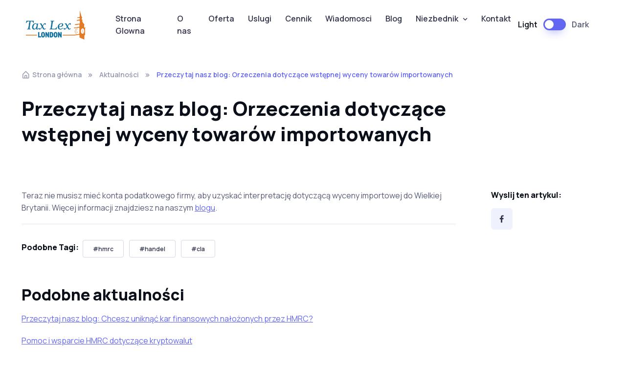

--- FILE ---
content_type: text/html; charset=utf-8
request_url: https://taxlex.london/aktualnosci/2023/11/28/przeczytaj-nasz-blog-orzeczenia-dotyczace-wstepnej-wyceny-towarow-importowanych/
body_size: 6687
content:

<!DOCTYPE html>
<html lang="pl">

<head>

<!-- Google Tag Manager -->
<script>(function(w,d,s,l,i){w[l]=w[l]||[];w[l].push({'gtm.start':
new Date().getTime(),event:'gtm.js'});var f=d.getElementsByTagName(s)[0],
j=d.createElement(s),dl=l!='dataLayer'?'&l='+l:'';j.async=true;j.src=
'https://www.googletagmanager.com/gtm.js?id='+i+dl;f.parentNode.insertBefore(j,f);
})(window,document,'script','dataLayer','GTM-MMCWTCLF');</script>
<!-- End Google Tag Manager -->


    <!-- Google tag (gtag.js) -->
<script async src="https://www.googletagmanager.com/gtag/js?id=G-1GDTCD0J7F"></script>
<script>
  window.dataLayer = window.dataLayer || [];
  function gtag(){dataLayer.push(arguments);}
  gtag('js', new Date());

  gtag('config', 'G-1GDTCD0J7F');
</script>


    <meta charset="utf-8">
    <title>TaxLex.London - Polskie usługi księgowe w Londynie, UK -  Przeczytaj nasz blog: Orzeczenia dotyczące wstępnej wyceny towarów importowanych </title>


    <!-- SEO Meta Tags -->
    <meta name="description"
          content="TaxLex.London - Polskie biuro księgowe jest licencjonowaną firmą księgową, która świadczy specjalistyczne usługi księgowe dla osób fizycznych, małych firm i spółek z ograniczoną odpowiedzialnością. Nasz zespół doświadczonych i wykwalifikowanych księgowych może pomóc we wszystkich Twoich potrzebach księgowych, w tym w rozliczeniach podatkowych, księgowości firmowej, księgowości, płacach, deklaracjach VAT, planowaniu podatkowym, doradztwie biznesowym, planowaniu finansowym. Dokładamy wszelkich starań, aby zapewnić naszym klientom najwyższą jakość usług i zawsze chętnie omówimy Twoje potrzeby i to, jak możemy Ci pomóc.">
    <meta name="keywords
          content="Polskie biuro ksiegowe, księgowość, podatki, samoocena, konta firmowe, księgowość, płace, zwroty VAT, planowanie podatkowe, doradztwo biznesowe, planowanie finansowe, Londyn, UK">
    <meta name="author" content="TaxLex London">

    <!-- Viewport -->
    <meta name="viewport" content="width=device-width, initial-scale=1">

    <!-- Favicon and Touch Icons -->
    <link rel="apple-touch-icon" sizes="180x180" href="/static/assets/favicon/apple-touch-icon.png">
    <link rel="icon" type="image/png" sizes="32x32" href="/static/assets/favicon/favicon-32x32.png">
    <link rel="icon" type="image/png" sizes="16x16" href="/static/assets/favicon/favicon-16x16.png">
    <link rel="manifest" href="/static/assets/favicon/site.webmanifest">
    <link rel="shortcut icon" href="/static/assets/favicon/favicon.ico">
    <meta name="msapplication-TileColor" content="#080032">
    <meta name="msapplication-config" content="/static/assets/favicon/browserconfig.xml">
    <meta name="theme-color" content="#ffffff">

    <!-- Vendor Styles -->
    <link rel="stylesheet" media="screen" href="/static/assets/vendor/boxicons/css/boxicons.min.css"/>
    <link rel="stylesheet" media="screen" href="/static/assets/vendor/swiper/swiper-bundle.min.css"/>

    <!-- Main Theme Styles + Bootstrap -->
    <link rel="stylesheet" type="text/css" media="screen" href="/static/assets/css/theme.min.css">

    <!-- Page loading styles -->
    <style>
        .page-loading {
            position: fixed;
            top: 0;
            right: 0;
            bottom: 0;
            left: 0;
            width: 100%;
            height: 100%;
            -webkit-transition: all .4s .2s ease-in-out;
            transition: all .4s .2s ease-in-out;
            background-color: #fff;
            opacity: 0;
            visibility: hidden;
            z-index: 9999;
        }

        .dark-mode .page-loading {
            background-color: #131022;
        }

        .page-loading.active {
            opacity: 1;
            visibility: visible;
        }

        .page-loading-inner {
            position: absolute;
            top: 50%;
            left: 0;
            width: 100%;
            text-align: center;
            -webkit-transform: translateY(-50%);
            transform: translateY(-50%);
            -webkit-transition: opacity .2s ease-in-out;
            transition: opacity .2s ease-in-out;
            opacity: 0;
        }

        .page-loading.active > .page-loading-inner {
            opacity: 1;
        }

        .page-loading-inner > span {
            display: block;
            font-size: 1rem;
            font-weight: normal;
            color: #9397ad;
        }

        .dark-mode .page-loading-inner > span {
            color: #fff;
            opacity: .6;
        }

        .page-spinner {
            display: inline-block;
            width: 2.75rem;
            height: 2.75rem;
            margin-bottom: .75rem;
            vertical-align: text-bottom;
            border: .15em solid #b4b7c9;
            border-right-color: transparent;
            border-radius: 50%;
            -webkit-animation: spinner .75s linear infinite;
            animation: spinner .75s linear infinite;
        }

        .dark-mode .page-spinner {
            border-color: rgba(255, 255, 255, .4);
            border-right-color: transparent;
        }

        @-webkit-keyframes spinner {
            100% {
                -webkit-transform: rotate(360deg);
                transform: rotate(360deg);
            }
        }

        @keyframes spinner {
            100% {
                -webkit-transform: rotate(360deg);
                transform: rotate(360deg);
            }
        }
    </style>

    <!-- Theme mode -->
    <script>
        let mode = window.localStorage.getItem('mode'),
            root = document.getElementsByTagName('html')[0];
        if (mode !== undefined && mode === 'dark') {
            root.classList.add('dark-mode');
        } else {
            root.classList.remove('dark-mode');
        }
    </script>

    <!-- Page loading scripts -->
    <script>
        (function () {
            window.onload = function () {
                const preloader = document.querySelector('.page-loading');
                preloader.classList.remove('active');
                setTimeout(function () {
                    preloader.remove();
                }, 1000);
            };
        })();
    </script>


    <script id="mcjs">!function (c, h, i, m, p) {
        m = c.createElement(h), p = c.getElementsByTagName(h)[0], m.async = 1, m.src = i, p.parentNode.insertBefore(m, p)
    }(document, "script", "https://chimpstatic.com/mcjs-connected/js/users/37ff164777e7f89cbc3afc065/7ad6887a0ba8399a78da5d58f.js");</script>


</head>
<!-- Body -->
<body>

<!-- Google Tag Manager (noscript) -->
<noscript><iframe src="https://www.googletagmanager.com/ns.html?id=GTM-MMCWTCLF"
height="0" width="0" style="display:none;visibility:hidden"></iframe></noscript>
<!-- End Google Tag Manager (noscript) -->


<!-- Page loading spinner -->
<div class="page-loading active">
    <div class="page-loading-inner">
        <div class="page-spinner"></div>
        <span>Loading...</span>
    </div>
</div>


<!-- Page wrapper for sticky footer -->
<!-- Wraps everything except footer to push footer to the bottom of the page if there is little content -->
<main class="page-wrapper">


    <!-- Navbar -->
    <!-- Remove "navbar-sticky" class to make navigation bar scrollable with the page -->
    <header class="header navbar navbar-expand-lg navbar-light bg-light navbar-sticky">
        <div class="container px-3">
            <a href="/" class="navbar-brand pe-3">
                <img src="/static/assets/img/TaxLex_logo.png" width="140" alt="TaxLex London">
            </a>
            <div id="navbarNav" class="offcanvas offcanvas-end">
                <div class="offcanvas-header border-bottom">
                    <h5 class="offcanvas-title">Menu</h5>
                    <button type="button" class="btn-close" data-bs-dismiss="offcanvas" aria-label="Close"></button>
                </div>
                <div class="offcanvas-body">
                    <ul class="navbar-nav me-auto mb-2 mb-lg-0">
                        <li class="nav-item">
                            <a href="/" class="nav-link">Strona Glowna</a>
                        </li>
                        <li class="nav-item">
                            <a href="/o-nas/" class="nav-link">O nas</a>
                        </li>
                        <li class="nav-item">
                            <a href="/oferta/" class="nav-link">Oferta</a>
                        </li>
                        <li class="nav-item">
                            <a href="/uslugi/" class="nav-link">Uslugi</a>
                        </li>
                          <li class="nav-item">
                            <a href="/cennik/" class="nav-link">Cennik</a>
                        </li>
                        <li class="nav-item">
                            <a href="/aktualnosci/" class="nav-link">Wiadomosci</a>
                        </li>
                        <li class="nav-item">
                            <a href="/blog/" class="nav-link">Blog</a>
                        </li>
                        <li class="nav-item dropdown">
                            <a href="#" class="nav-link dropdown-toggle" data-bs-toggle="dropdown">Niezbednik</a>
                            <ul class="dropdown-menu">
                                <li><a href="/niezbednik/faq/" class="dropdown-item">FAQ</a></li>
                                <li><a href="/niezbednik/forms/" class="dropdown-item">Forms</a></li>
                                <li><a href="/niezbednik/ebooks/" class="dropdown-item">E-books</a></li>
                            </ul>
                        </li>
                        <li class="nav-item">
                            <a href="/kontak/" class="nav-link">Kontakt</a>
                        </li>
                    </ul>
                </div>
            </div>
            <div class="form-check form-switch mode-switch pe-lg-1 ms-auto me-4" data-bs-toggle="mode">
                <input type="checkbox" class="form-check-input" id="theme-mode">
                <label class="form-check-label d-none d-sm-block" for="theme-mode">Light</label>
                <label class="form-check-label d-none d-sm-block" for="theme-mode">Dark</label>
            </div>
            <button type="button" class="navbar-toggler" data-bs-toggle="offcanvas" data-bs-target="#navbarNav"
                    aria-controls="navbarNav" aria-expanded="false" aria-label="Toggle navigation">
                <span class="navbar-toggler-icon"></span>
            </button>
        </div>
    </header>

    <!-- Start Main Content -->
    

    <!-- Breadcrumb -->
    <nav class="container pt-4 mt-lg-3" aria-label="breadcrumb">
        <ol class="breadcrumb mb-0">
            <li class="breadcrumb-item">
                <a href="/"><i class="bx bx-home-alt fs-lg me-1"></i>Strona główna</a>
            </li>
            <li class="breadcrumb-item">
                <a href="/aktualnosci/">Aktualności</a>
            </li>
            <li class="breadcrumb-item active" aria-current="page">Przeczytaj nasz blog: Orzeczenia dotyczące wstępnej wyceny towarów importowanych</li>
        </ol>
    </nav>


    <!-- Post title + Meta  -->
    <section class="container mt-4 pt-lg-2 pb-3">
        <h1 class="pb-3" style="max-width: 970px;">Przeczytaj nasz blog: Orzeczenia dotyczące wstępnej wyceny towarów importowanych</h1>
        <div class="d-flex flex-md-row flex-column align-items-md-center justify-content-md-between mb-3">

        </div>
    </section>


    <!-- Post content + Sharing -->
    <section class="container mb-5 pt-4 pb-2 py-mg-4">
        <div class="row gy-4">

            <!-- Content -->
            <div class="col-lg-9">
                <p>Teraz nie musisz mieć konta podatkowego firmy, aby uzyskać interpretację dotyczącą wyceny importowej do Wielkiej Brytanii. Więcej informacji znajdziesz na naszym <a href="https://taxlex.london/blog/2023/11/28/orzeczenia-dotyczace-wstepnej-wyceny-towarow-importowanych/">blogu</a>.</p>
                <!-- Similar posts -->
                <hr class="mb-4">
                <div class="d-flex flex-sm-row flex-column pt-2">
                    <h6 class="mt-sm-1 mb-sm-2 mb-3 me-2 text-nowrap">Podobne Tagi:</h6>
                    <div>

                        
                            <a href="/aktualnosci/tag/hmrc/"
                               class="btn btn-sm btn-outline-secondary me-2 mb-2">#hmrc</a>
                            
                        
                            <a href="/aktualnosci/tag/handel/"
                               class="btn btn-sm btn-outline-secondary me-2 mb-2">#handel</a>
                            
                        
                            <a href="/aktualnosci/tag/cla/"
                               class="btn btn-sm btn-outline-secondary me-2 mb-2">#cla</a>
                            
                        
                    </div>
                </div>
                <div class="pt-5">
                    <h2>Podobne aktualności</h2>
                    
                        <p>
                            <a href="/aktualnosci/2024/6/17/przeczytaj-nasz-blog-chcesz-uniknac-kar-finansowych-nalozonych-przez-hmrc/">Przeczytaj nasz blog: Chcesz uniknąć kar finansowych nałożonych przez HMRC?</a>
                        </p>
                    
                        <p>
                            <a href="/aktualnosci/2024/6/12/pomoc-i-wsparcie-hmrc-dotyczace-kryptowalut/">Pomoc i wsparcie HMRC dotyczące kryptowalut</a>
                        </p>
                    
                        <p>
                            <a href="/aktualnosci/2024/5/29/przeczytaj-nasz-blog-kazdy-powinien-juz-teraz-sprawdzic-swoj-kod-podatkowy/">Przeczytaj nasz blog: Każdy powinien już teraz sprawdzić swój kod podatkowy</a>
                        </p>
                    
                        <p>
                            <a href="/aktualnosci/2024/5/20/przeczytaj-nasz-blog-kodeks-postepowania-dotyczacy-ustawy-o-napiwkach/">Przeczytaj nasz blog: Kodeks postępowania dotyczący ustawy o napiwkach</a>
                        </p>
                    
                </div>
            </div>
            <!-- Sharing -->
            <div class="col-lg-3 position-relative">
                <div class="sticky-top ms-xl-5 ms-lg-4 ps-xxl-4" style="top: 105px !important;">
                    
                    <h6>Wyslij ten artykul:</h6>
                    <div class="mb-4 pb-lg-3">
                        <div class="facebook-this">
    <a href="https://www.facebook.com/sharer/sharer.php?u=https%3A//taxlex.london/aktualnosci/2023/11/28/przeczytaj-nasz-blog-orzeczenia-dotyczace-wstepnej-wyceny-towarow-importowanych/" class="btn btn-icon btn-secondary btn-facebook me-2 mb-2" target="_blank"><i class="bx bxl-facebook"></i></a>
</div>

                    </div>
                </div>
            </div>
        </div>
    </section>



</main>


<!-- Footer -->
<footer class="footer dark-mode bg-dark border-top border-light pt-5 pb-4 pb-lg-5">
    <div class="container pt-lg-4">
        <div class="row pb-5">
            <div class="col-lg-4 col-md-6">
                <div class="navbar-brand text-dark p-0 me-0 mb-3 mb-lg-4">
                    <img src="/static/assets/img/LA_AAT_green_online_logo.png" width="140"
                         alt="AAT Licensed Accountat">
                </div>
                <p class="fs-sm text-light opacity-70 pb-lg-3 mb-4">Marzena Wieczorek-Wagner is a Licensed Accountant
                    <br> Regulated by AAT <br> Licence number 1000328</p>
                <!--
        <form class="needs-validation" novalidate>
              <label for="subscr-email" class="form-label">Subscribe to our newsletter</label>
              <div class="input-group">
                <input type="email" id="subscr-email" class="form-control rounded-start ps-5" placeholder="Your email" required>
                <i class="bx bx-envelope fs-lg text-muted position-absolute top-50 start-0 translate-middle-y ms-3 zindex-5"></i>
                <div class="invalid-tooltip position-absolute top-100 start-0">Please provide a valid email address.</div>
                <button type="submit" class="btn btn-primary">Subscribe</button>
              </div>
            </form>
        -->
            </div>
            <div class="col-xl-6 col-lg-7 col-md-5 offset-xl-2 offset-md-1 pt-4 pt-md-1 pt-lg-0">
                <div id="footer-links" class="row">
                    <div class="col-lg-4">
                        <h6 class="mb-2">
                            <a href="#useful-links" class="d-block text-dark dropdown-toggle d-lg-none py-2"
                               data-bs-toggle="collapse">Useful Links</a>
                        </h6>
                        <div id="useful-links" class="collapse d-lg-block" data-bs-parent="#footer-links">
                            <ul class="nav flex-column mb-2 mb-lg-0">
                                <li class="nav-item"><a href="/terms-condition/"
                                                        class="nav-link d-inline-block px-0 pt-1 pb-2">Terms &amp;
                                    Conditions</a></li>
                                <li class="nav-item"><a href="/privacy-policy/"
                                                        class="nav-link d-inline-block px-0 pt-1 pb-2">Privacy
                                    Policy</a></li>
                            </ul>
                        </div>
                    </div>
                    <div class="col-xl-4 col-lg-3">
                        <h6 class="mb-2">
                            <a href="#social-links" class="d-block text-dark dropdown-toggle d-lg-none py-2"
                               data-bs-toggle="collapse">Socials</a>
                        </h6>
                        <div id="social-links" class="collapse d-lg-block" data-bs-parent="#footer-links">
                            <ul class="nav flex-column mb-2 mb-lg-0">
                                <li class="nav-item"><a href="https://www.facebook.com/taxlex.polskie.biuro.ksiegowe.uk"
                                                        class="nav-link d-inline-block px-0 pt-1 pb-2" target=="_blank">Facebook</a>
                                </li>
                                <li class="nav-item"><a href="https://www.linkedin.com/company/taxlex/about/"
                                                        class="nav-link d-inline-block px-0 pt-1 pb-2" target="_blank">LinkedIn</a>
                                </li>
                                <li class="nav-item"><a href="https://www.instagram.com/taxlexlondon/"
                                                        class="nav-link d-inline-block px-0 pt-1 pb-2" target="_blank">Instagram</a>
                                </li>
                                </li>
                            </ul>
                        </div>
                    </div>
                    <div class="col-xl-4 col-lg-5 pt-2 pt-lg-0">
                        <h5 class="mb-2">Napisz do Nas</h5>
                        <a href="mailto:info@taxlex.co.uk" class="fw-medium">info@taxlex.co.uk</a>
                    </div>
                </div>
            </div>
        </div>

        <div class="d-flex flex-column flex-sm-row justify-content-center">
            <a href="https://apps.apple.com/gb/app/tax-lex-london-ltd/id6443616026"
               class="btn btn-dark btn-lg px-3 py-2 me-sm-4 mb-3" target="_blank">
                <img src=/static/assets/img/market/appstore-light.svg class="light-mode-img" width="124"
                     alt="App Store">
                <img src=/static/assets/img/market/appstore-dark.svg class="dark-mode-img" width="124"
                     alt="App Store">
            </a>
            <a href="https://play.google.com/store/apps/details?id=com.appthebusiness.taxlexlondonltd&gl=GB"
               class="btn btn-dark btn-lg px-3 py-2 mb-3" target="_blank">
                <img src=/static/assets/img/market/googleplay-light.svg class="light-mode-img" width="139"
                     alt="Google Play">
                <img src=/static/assets/img/market/googleplay-dark.svg class="dark-mode-img" width="139"
                     alt="Google Play">
            </a>
        </div>

        <p class="fs-xs text-center text-md-start pb-2 pb-lg-0 mb-0">
            <span class="text-light opacity-50">&copy; All rights reserved. Made by </span>
            <a class="nav-link d-inline-block p-0" href="https://www.linkedin.com/in/ryszardg/" target="_blank">R G</a>
        </p>
    </div>
</footer>


<!-- Back to top button -->
<a href="#top" class="btn-scroll-top" data-scroll>
    <span class="btn-scroll-top-tooltip text-muted fs-sm me-2">Top</span>
    <i class="btn-scroll-top-icon bx bx-chevron-up"></i>
</a>


<!-- Vendor Scripts -->

<script src="/static/assets/vendor/bootstrap/dist/js/bootstrap.bundle.min.js"></script>
<script src="/static/assets/vendor/smooth-scroll/dist/smooth-scroll.polyfills.min.js"></script>
<script src="/static/assets/vendor/jarallax/dist/jarallax.min.js"></script>
<script src="/static/assets/vendor/%40lottiefiles/lottie-player/dist/lottie-player.js"></script>
<script src="/static/assets/vendor/swiper/swiper-bundle.min.js"></script>
<script src="/static/assets/vendor/cleave.js/dist/cleave.min.js"></script>

<!-- Main Theme Script -->
<script src="/static/assets/js/theme.min.js"></script>


</body>
</html>


--- FILE ---
content_type: image/svg+xml
request_url: https://taxlex.london/static/assets/img/market/googleplay-light.svg
body_size: 5568
content:
<?xml version="1.0" encoding="utf-8"?>
<!-- Generator: Adobe Illustrator 23.0.1, SVG Export Plug-In . SVG Version: 6.00 Build 0)  -->
<svg version="1.1" id="Layer_1" xmlns="http://www.w3.org/2000/svg" xmlns:xlink="http://www.w3.org/1999/xlink" x="0px" y="0px"
	 viewBox="0 0 136 32" style="enable-background:new 0 0 136 32;" xml:space="preserve">
<style type="text/css">
	.st0{fill:#FFFFFF;}
	.st1{fill:url(#SVGID_1_);}
	.st2{fill:url(#SVGID_2_);}
	.st3{fill:url(#SVGID_3_);}
	.st4{fill:url(#SVGID_4_);}
</style>
<path class="st0" d="M44.5,4c0,1-0.3,1.7-0.9,2.3c-0.7,0.7-1.5,1-2.6,1c-1,0-1.9-0.3-2.6-1c-0.7-0.7-1.1-1.5-1.1-2.5
	c0-1,0.4-1.9,1.1-2.5c0.7-0.7,1.6-1,2.6-1c0.5,0,1,0.1,1.4,0.3c0.5,0.2,0.8,0.4,1.1,0.8L43,1.8C42.5,1.2,41.9,1,41.1,1
	c-0.7,0-1.4,0.3-1.9,0.8c-0.5,0.5-0.8,1.2-0.8,2s0.3,1.5,0.8,2c0.5,0.5,1.2,0.8,1.9,0.8c0.8,0,1.4-0.3,2-0.8
	c0.3-0.3,0.5-0.8,0.6-1.4h-2.5V3.4h3.4C44.5,3.6,44.5,3.8,44.5,4z"/>
<path class="st0" d="M49.9,1.1h-3.2v2.2h2.9v0.8h-2.9v2.2h3.2v0.8h-4.1V0.3h4.1V1.1z"/>
<path class="st0" d="M53.7,7.1h-0.9v-6h-2V0.3h4.8v0.8h-2V7.1z"/>
<path class="st0" d="M59.1,7.1V0.3H60v6.8H59.1z"/>
<path class="st0" d="M64,7.1h-0.9v-6h-2V0.3H66v0.8h-2V7.1z"/>
<path class="st0" d="M75.1,6.2c-0.7,0.7-1.5,1-2.6,1c-1,0-1.9-0.3-2.6-1c-0.7-0.7-1-1.5-1-2.5s0.3-1.8,1-2.5c0.7-0.7,1.5-1,2.6-1
	c1,0,1.9,0.3,2.6,1c0.7,0.7,1,1.5,1,2.5C76.1,4.7,75.8,5.5,75.1,6.2z M70.6,5.6c0.5,0.5,1.2,0.8,1.9,0.8c0.7,0,1.4-0.3,1.9-0.8
	c0.5-0.5,0.8-1.2,0.8-2c0-0.8-0.3-1.5-0.8-2c-0.5-0.5-1.2-0.8-1.9-0.8c-0.8,0-1.4,0.3-1.9,0.8c-0.5,0.5-0.8,1.2-0.8,2
	C69.8,4.5,70.1,5.1,70.6,5.6z"/>
<path class="st0" d="M77.4,7.1V0.3h1.1l3.4,5.3h0l0-1.3v-4h0.9v6.8h-0.9l-3.6-5.6h0l0,1.3v4.3H77.4z"/>
<path class="st0" d="M68.7,17.1c-2.7,0-5,2-5,4.8c0,2.8,2.2,4.8,5,4.8c2.7,0,5-2.1,5-4.8C73.7,19.1,71.4,17.1,68.7,17.1z M68.7,24.9
	c-1.5,0-2.8-1.2-2.8-2.9c0-1.7,1.3-2.9,2.8-2.9s2.8,1.2,2.8,2.9C71.5,23.6,70.2,24.9,68.7,24.9z M57.8,17.1c-2.7,0-5,2-5,4.8
	c0,2.8,2.2,4.8,5,4.8c2.7,0,5-2.1,5-4.8C62.8,19.1,60.6,17.1,57.8,17.1z M57.8,24.9c-1.5,0-2.8-1.2-2.8-2.9c0-1.7,1.3-2.9,2.8-2.9
	c1.5,0,2.8,1.2,2.8,2.9C60.6,23.6,59.3,24.9,57.8,24.9z M44.9,18.6v2.1h5c-0.1,1.2-0.5,2-1.1,2.6c-0.7,0.7-1.9,1.5-3.9,1.5
	c-3.1,0-5.5-2.4-5.5-5.5s2.4-5.5,5.5-5.5c1.7,0,2.9,0.6,3.8,1.5l1.5-1.5c-1.3-1.2-2.9-2.1-5.3-2.1c-4.3,0-7.8,3.4-7.8,7.5
	s3.6,7.5,7.8,7.5c2.3,0,4-0.7,5.4-2.1c1.4-1.4,1.8-3.3,1.8-4.8c0-0.5,0-0.9-0.1-1.3H44.9z M97.8,20.2c-0.4-1.1-1.7-3.1-4.3-3.1
	c-2.6,0-4.7,2-4.7,4.8c0,2.7,2.1,4.8,4.9,4.8c2.3,0,3.6-1.4,4.1-2.1l-1.7-1.1c-0.6,0.8-1.3,1.3-2.4,1.3c-1.1,0-1.9-0.5-2.4-1.5
	l6.6-2.7L97.8,20.2z M91,21.8c-0.1-1.9,1.5-2.8,2.6-2.8c0.9,0,1.6,0.4,1.8,1L91,21.8z M85.6,26.5h2.2V12.2h-2.2V26.5z M82,18.2
	L82,18.2c-0.6-0.6-1.5-1.1-2.7-1.1c-2.5,0-4.8,2.1-4.8,4.9c0,2.7,2.3,4.8,4.8,4.8c1.2,0,2.1-0.5,2.6-1.1H82v0.7c0,1.9-1,2.8-2.6,2.8
	c-1.3,0-2.2-0.9-2.5-1.7L75,28.2c0.5,1.3,2,2.9,4.4,2.9c2.6,0,4.7-1.5,4.7-5v-8.7H82V18.2z M79.5,24.9c-1.5,0-2.8-1.2-2.8-2.9
	c0-1.7,1.3-3,2.8-3c1.5,0,2.7,1.2,2.7,3C82.2,23.6,81,24.9,79.5,24.9z M108,12.2h-5.2v14.2h2.2v-5.4h3c2.4,0,4.8-1.7,4.8-4.4
	C112.8,13.9,110.4,12.2,108,12.2z M108,19.1h-3.1v-4.9h3.1c1.6,0,2.6,1.3,2.6,2.4C110.6,17.8,109.7,19.1,108,19.1z M121.5,17
	c-1.6,0-3.2,0.7-3.9,2.2l1.9,0.8c0.4-0.8,1.2-1,2-1c1.1,0,2.3,0.7,2.3,1.8V21c-0.4-0.2-1.2-0.6-2.3-0.6c-2.1,0-4.2,1.1-4.2,3.2
	c0,1.9,1.7,3.1,3.6,3.1c1.5,0,2.3-0.6,2.8-1.4h0.1v1.1h2.1V21C125.9,18.5,124,17,121.5,17z M121.2,24.9c-0.7,0-1.7-0.3-1.7-1.2
	c0-1.1,1.2-1.5,2.3-1.5c1,0,1.4,0.2,2,0.5C123.6,23.9,122.5,24.9,121.2,24.9z M133.6,17.4l-2.5,6.2H131l-2.6-6.2h-2.3L130,26
	l-2.2,4.8h2.3l6-13.4H133.6z M114,26.5h2.2V12.2H114V26.5z"/>
<linearGradient id="SVGID_1_" gradientUnits="userSpaceOnUse" x1="13.6593" y1="5.9193" x2="-5.4568" y2="25.4986" gradientTransform="matrix(1 0 0 -1 0 34)">
	<stop  offset="0" style="stop-color:#00A0FF"/>
	<stop  offset="6.599999e-03" style="stop-color:#00A1FF"/>
	<stop  offset="0.2601" style="stop-color:#00BEFF"/>
	<stop  offset="0.5122" style="stop-color:#00D2FF"/>
	<stop  offset="0.7604" style="stop-color:#00DFFF"/>
	<stop  offset="1" style="stop-color:#00E3FF"/>
</linearGradient>
<path class="st1" d="M0.5,0.9C0.2,1.2,0,1.8,0,2.5v25.2c0,0.7,0.2,1.3,0.5,1.6l0.1,0.1l14.5-14.1v-0.3L0.5,0.9L0.5,0.9z"/>
<linearGradient id="SVGID_2_" gradientUnits="userSpaceOnUse" x1="27.8473" y1="18.9245" x2="-0.3903" y2="18.9245" gradientTransform="matrix(1 0 0 -1 0 34)">
	<stop  offset="0" style="stop-color:#FFE000"/>
	<stop  offset="0.4087" style="stop-color:#FFBD00"/>
	<stop  offset="0.7754" style="stop-color:#FFA500"/>
	<stop  offset="1" style="stop-color:#FF9C00"/>
</linearGradient>
<path class="st2" d="M19.9,19.9l-4.8-4.7v-0.3l4.8-4.7l0.1,0.1l5.7,3.2c1.6,0.9,1.6,2.4,0,3.3L20,19.9L19.9,19.9z"/>
<linearGradient id="SVGID_3_" gradientUnits="userSpaceOnUse" x1="7.6618" y1="12.0953" x2="-18.2612" y2="38.6464" gradientTransform="matrix(1 0 0 -1 0 34)">
	<stop  offset="0" style="stop-color:#FF3A44"/>
	<stop  offset="1" style="stop-color:#C31162"/>
</linearGradient>
<path class="st3" d="M20,19.9l-4.9-4.8L0.5,29.3C1.1,29.8,2,29.9,3,29.3L20,19.9z"/>
<linearGradient id="SVGID_4_" gradientUnits="userSpaceOnUse" x1="-12.3031" y1="5.3012" x2="-0.7273" y2="17.1574" gradientTransform="matrix(1 0 0 -1 0 34)">
	<stop  offset="0" style="stop-color:#32A071"/>
	<stop  offset="6.850000e-02" style="stop-color:#2DA771"/>
	<stop  offset="0.4762" style="stop-color:#15CF74"/>
	<stop  offset="0.8009" style="stop-color:#06E775"/>
	<stop  offset="1" style="stop-color:#00F076"/>
</linearGradient>
<path class="st4" d="M20,10.3L3,0.8C2,0.3,1.1,0.3,0.5,0.9l14.5,14.2L20,10.3z"/>
</svg>


--- FILE ---
content_type: image/svg+xml
request_url: https://taxlex.london/static/assets/img/market/appstore-light.svg
body_size: 7905
content:
<?xml version="1.0" encoding="utf-8"?>
<!-- Generator: Adobe Illustrator 23.0.1, SVG Export Plug-In . SVG Version: 6.00 Build 0)  -->
<svg version="1.1" id="Layer_1" xmlns="http://www.w3.org/2000/svg" xmlns:xlink="http://www.w3.org/1999/xlink" x="0px" y="0px"
	 viewBox="0 0 136 36" style="enable-background:new 0 0 136 36;" xml:space="preserve">
<style type="text/css">
	.st0{fill:#FFFFFF;}
</style>
<path class="st0" d="M21.6,16.8c0-3.9,3.3-5.8,3.4-5.9c-1.9-2.7-4.8-3-5.8-3.1c-2.4-0.3-4.8,1.4-6.1,1.4c-1.3,0-3.2-1.4-5.3-1.4
	c-2.7,0-5.2,1.5-6.5,3.9c-2.8,4.8-0.7,11.8,2,15.6c1.4,1.9,2.9,4,5,3.9c2-0.1,2.8-1.3,5.2-1.3c2.4,0,3.1,1.3,5.2,1.2
	c2.2,0,3.5-1.9,4.8-3.8c1.6-2.2,2.2-4.3,2.2-4.4C25.8,23,21.6,21.5,21.6,16.8z"/>
<path class="st0" d="M17.6,5.3c1.1-1.3,1.8-3.1,1.6-5c-1.6,0.1-3.5,1.1-4.7,2.4c-1,1.1-1.9,3-1.7,4.8C14.6,7.6,16.5,6.6,17.6,5.3z"
	/>
<path class="st0" d="M50.8,31h-2.8l-1.5-4.7H41L39.5,31h-2.8l5.3-16.1h3.3L50.8,31z M45.9,24.3l-1.4-4.2c-0.1-0.4-0.4-1.4-0.8-3h0
	c-0.2,0.7-0.4,1.7-0.8,3l-1.4,4.2H45.9z"/>
<path class="st0" d="M64.5,25.1c0,2-0.5,3.5-1.6,4.7c-1,1-2.2,1.5-3.7,1.5c-1.6,0-2.7-0.6-3.4-1.7h0v6.1h-2.7V23.2
	c0-1.2,0-2.5-0.1-3.8h2.3l0.1,1.8h0c0.9-1.4,2.2-2.1,4-2.1c1.4,0,2.6,0.5,3.5,1.6C64,21.9,64.5,23.3,64.5,25.1z M61.8,25.2
	c0-1.1-0.3-2.1-0.8-2.8c-0.6-0.8-1.3-1.1-2.3-1.1c-0.7,0-1.2,0.2-1.8,0.6c-0.5,0.4-0.9,1-1,1.7c-0.1,0.3-0.1,0.6-0.1,0.8v1.9
	c0,0.8,0.3,1.6,0.8,2.1c0.5,0.6,1.2,0.9,2.1,0.9c1,0,1.8-0.4,2.3-1.1C61.5,27.4,61.8,26.4,61.8,25.2z"/>
<path class="st0" d="M78.2,25.1c0,2-0.5,3.5-1.6,4.7c-1,1-2.2,1.5-3.7,1.5c-1.6,0-2.7-0.6-3.4-1.7h0v6.1h-2.7V23.2
	c0-1.2,0-2.5-0.1-3.8H69l0.1,1.8h0c0.9-1.4,2.2-2.1,4-2.1c1.4,0,2.6,0.5,3.5,1.6C77.7,21.9,78.2,23.3,78.2,25.1z M75.5,25.2
	c0-1.1-0.3-2.1-0.8-2.8c-0.6-0.8-1.3-1.1-2.3-1.1c-0.7,0-1.2,0.2-1.8,0.6c-0.5,0.4-0.9,1-1,1.7c-0.1,0.3-0.1,0.6-0.1,0.8v1.9
	c0,0.8,0.3,1.6,0.8,2.1c0.5,0.6,1.2,0.9,2.1,0.9c1,0,1.8-0.4,2.3-1.1C75.2,27.4,75.5,26.4,75.5,25.2z"/>
<path class="st0" d="M93.6,26.5c0,1.4-0.5,2.5-1.5,3.4c-1.1,0.9-2.6,1.4-4.5,1.4c-1.8,0-3.2-0.3-4.3-1l0.6-2.2c1.2,0.7,2.4,1,3.8,1
	c1,0,1.8-0.2,2.3-0.7c0.6-0.4,0.8-1,0.8-1.8c0-0.7-0.2-1.2-0.7-1.7c-0.5-0.4-1.2-0.9-2.3-1.2c-2.9-1.1-4.3-2.6-4.3-4.6
	c0-1.3,0.5-2.4,1.5-3.3c1-0.8,2.4-1.3,4.1-1.3c1.5,0,2.8,0.3,3.8,0.8l-0.7,2.1c-0.9-0.5-2-0.7-3.2-0.7c-0.9,0-1.7,0.2-2.2,0.7
	c-0.4,0.4-0.7,0.9-0.7,1.5c0,0.6,0.3,1.2,0.8,1.6c0.4,0.4,1.2,0.8,2.4,1.2c1.4,0.6,2.5,1.2,3.1,2C93.2,24.4,93.6,25.4,93.6,26.5z"/>
<path class="st0" d="M102.3,21.3h-2.9V27c0,1.4,0.5,2.2,1.5,2.2c0.5,0,0.9,0,1.2-0.1l0.1,2c-0.5,0.2-1.2,0.3-2.1,0.3
	c-1,0-1.9-0.3-2.5-0.9c-0.6-0.6-0.9-1.7-0.9-3.1v-5.9h-1.7v-1.9h1.7v-2.1l2.6-0.8v2.9h2.9V21.3z"/>
<path class="st0" d="M115.5,25.1c0,1.8-0.5,3.3-1.6,4.4c-1.1,1.2-2.6,1.8-4.4,1.8c-1.8,0-3.1-0.6-4.2-1.7c-1-1.1-1.6-2.6-1.6-4.3
	c0-1.8,0.5-3.3,1.6-4.4c1.1-1.1,2.5-1.7,4.3-1.7c1.8,0,3.2,0.6,4.2,1.7C115,21.9,115.5,23.4,115.5,25.1z M112.8,25.2
	c0-1.1-0.2-2-0.7-2.8c-0.6-0.9-1.4-1.4-2.4-1.4c-1.1,0-1.9,0.5-2.4,1.4c-0.5,0.8-0.7,1.7-0.7,2.8c0,1.1,0.2,2,0.7,2.8
	c0.6,0.9,1.4,1.4,2.4,1.4c1,0,1.8-0.5,2.4-1.4C112.5,27.2,112.8,26.3,112.8,25.2z"/>
<path class="st0" d="M124.1,21.7c-0.3,0-0.5-0.1-0.8-0.1c-0.9,0-1.7,0.3-2.2,1c-0.4,0.6-0.7,1.4-0.7,2.3V31h-2.7l0-8
	c0-1.3,0-2.6-0.1-3.7h2.3l0.1,2.2h0.1c0.3-0.8,0.7-1.4,1.3-1.8c0.6-0.4,1.2-0.6,1.9-0.6c0.2,0,0.5,0,0.7,0V21.7z"/>
<path class="st0" d="M136,24.7c0,0.5,0,0.9-0.1,1.2h-8c0,1.1,0.4,2,1.2,2.6c0.7,0.5,1.5,0.8,2.6,0.8c1.2,0,2.3-0.2,3.2-0.6l0.4,1.8
	c-1.1,0.5-2.5,0.7-4,0.7c-1.9,0-3.3-0.5-4.4-1.6c-1.1-1.1-1.6-2.5-1.6-4.3c0-1.8,0.5-3.2,1.5-4.4c1-1.2,2.4-1.9,4.2-1.9
	c1.7,0,3,0.6,3.9,1.9C135.6,22,136,23.2,136,24.7z M133.5,24c0-0.8-0.2-1.4-0.5-2c-0.5-0.7-1.2-1.1-2.1-1.1c-0.9,0-1.6,0.4-2.1,1.1
	c-0.4,0.6-0.7,1.2-0.8,2L133.5,24L133.5,24z"/>
<path class="st0" d="M45,5c0,1.4-0.4,2.5-1.3,3.2c-0.8,0.7-2,1-3.5,1c-0.7,0-1.4,0-1.9-0.1V1.3c0.7-0.1,1.4-0.2,2.2-0.2
	c1.4,0,2.5,0.3,3.2,0.9C44.6,2.7,45,3.7,45,5z M43.7,5c0-0.9-0.3-1.6-0.8-2.1c-0.5-0.5-1.2-0.7-2.2-0.7c-0.4,0-0.8,0-1.1,0.1v5.9
	c0.2,0,0.5,0,0.9,0c1,0,1.8-0.3,2.3-0.8C43.4,6.8,43.7,6,43.7,5z"/>
<path class="st0" d="M52.3,6.2c0,0.9-0.3,1.6-0.8,2.2c-0.5,0.6-1.3,0.9-2.1,0.9c-0.9,0-1.5-0.3-2.1-0.8c-0.5-0.6-0.8-1.3-0.8-2.1
	c0-0.9,0.3-1.6,0.8-2.2c0.5-0.6,1.2-0.8,2.1-0.8c0.9,0,1.6,0.3,2.1,0.8C52.1,4.6,52.3,5.3,52.3,6.2z M51,6.2c0-0.5-0.1-1-0.3-1.4
	c-0.3-0.5-0.7-0.7-1.2-0.7c-0.5,0-0.9,0.2-1.2,0.7c-0.2,0.4-0.3,0.8-0.3,1.4c0,0.5,0.1,1,0.3,1.4c0.3,0.5,0.7,0.7,1.2,0.7
	c0.5,0,0.9-0.2,1.2-0.7C50.9,7.2,51,6.8,51,6.2z"/>
<path class="st0" d="M62.1,3.4l-1.8,5.7h-1.2l-0.8-2.5C58.1,6,58,5.4,57.8,4.8h0c-0.1,0.6-0.3,1.2-0.5,1.8l-0.8,2.5h-1.2l-1.7-5.7
	h1.3l0.7,2.7c0.2,0.6,0.3,1.3,0.4,1.8h0c0.1-0.5,0.3-1.1,0.5-1.8l0.8-2.7h1.1l0.8,2.7c0.2,0.7,0.3,1.3,0.5,1.9h0
	c0.1-0.6,0.2-1.2,0.4-1.9l0.7-2.7L62.1,3.4L62.1,3.4z"/>
<path class="st0" d="M68.9,9.1h-1.3V5.8c0-1-0.4-1.5-1.2-1.5c-0.4,0-0.7,0.1-0.9,0.4c-0.2,0.3-0.4,0.6-0.4,1v3.4h-1.3V5
	c0-0.5,0-1,0-1.6h1.1l0.1,0.9h0c0.2-0.3,0.4-0.5,0.7-0.7c0.4-0.2,0.7-0.3,1.2-0.3c0.5,0,1,0.2,1.4,0.5c0.5,0.4,0.7,1.1,0.7,1.9V9.1z
	"/>
<path class="st0" d="M72.5,9.1h-1.3V0.8h1.3V9.1z"/>
<path class="st0" d="M80.1,6.2c0,0.9-0.3,1.6-0.8,2.2c-0.5,0.6-1.3,0.9-2.1,0.9c-0.9,0-1.5-0.3-2.1-0.8c-0.5-0.6-0.8-1.3-0.8-2.1
	c0-0.9,0.3-1.6,0.8-2.2c0.5-0.6,1.2-0.8,2.1-0.8c0.9,0,1.6,0.3,2.1,0.8C79.9,4.6,80.1,5.3,80.1,6.2z M78.8,6.2c0-0.5-0.1-1-0.3-1.4
	c-0.3-0.5-0.7-0.7-1.2-0.7c-0.5,0-0.9,0.2-1.2,0.7c-0.2,0.4-0.3,0.8-0.3,1.4c0,0.5,0.1,1,0.3,1.4c0.3,0.5,0.7,0.7,1.2,0.7
	c0.5,0,0.9-0.2,1.2-0.7C78.7,7.2,78.8,6.8,78.8,6.2z"/>
<path class="st0" d="M86.4,9.1h-1.2l-0.1-0.7h0c-0.4,0.5-1,0.8-1.7,0.8c-0.6,0-1-0.2-1.3-0.5c-0.3-0.3-0.5-0.7-0.5-1.2
	c0-0.7,0.3-1.2,0.9-1.6c0.6-0.4,1.4-0.5,2.5-0.5V5.3c0-0.8-0.4-1.1-1.2-1.1c-0.6,0-1.1,0.1-1.5,0.4l-0.3-0.8c0.5-0.3,1.2-0.5,2-0.5
	c1.5,0,2.3,0.8,2.3,2.4v2.1C86.4,8.3,86.4,8.8,86.4,9.1z M85.1,7.1V6.3c-1.4,0-2.2,0.4-2.2,1.2c0,0.3,0.1,0.5,0.3,0.7
	s0.4,0.2,0.6,0.2c0.3,0,0.6-0.1,0.8-0.3c0.2-0.2,0.4-0.4,0.5-0.7C85.1,7.3,85.1,7.2,85.1,7.1z"/>
<path class="st0" d="M93.9,9.1h-1.2l-0.1-0.9h0c-0.4,0.7-1,1-1.9,1C90,9.2,89.4,9,89,8.4c-0.5-0.5-0.7-1.2-0.7-2.1
	c0-0.9,0.3-1.7,0.8-2.2c0.5-0.5,1.1-0.8,1.8-0.8c0.8,0,1.3,0.3,1.7,0.8h0V0.8h1.3v6.8C93.8,8.1,93.8,8.6,93.9,9.1z M92.5,6.7v-1
	c0-0.2,0-0.3,0-0.4C92.4,5,92.2,4.8,92,4.6c-0.2-0.2-0.5-0.3-0.9-0.3c-0.5,0-0.9,0.2-1.1,0.6c-0.3,0.4-0.4,0.9-0.4,1.4
	c0,0.6,0.1,1,0.4,1.4c0.3,0.4,0.7,0.6,1.1,0.6c0.4,0,0.8-0.2,1-0.5C92.4,7.4,92.5,7.1,92.5,6.7z"/>
<path class="st0" d="M105,6.2c0,0.9-0.3,1.6-0.8,2.2c-0.5,0.6-1.3,0.9-2.1,0.9c-0.9,0-1.5-0.3-2.1-0.8c-0.5-0.6-0.8-1.3-0.8-2.1
	c0-0.9,0.3-1.6,0.8-2.2c0.5-0.6,1.2-0.8,2.1-0.8c0.9,0,1.6,0.3,2.1,0.8C104.8,4.6,105,5.3,105,6.2z M103.7,6.2c0-0.5-0.1-1-0.3-1.4
	c-0.3-0.5-0.7-0.7-1.2-0.7c-0.5,0-0.9,0.2-1.2,0.7c-0.2,0.4-0.3,0.8-0.3,1.4c0,0.5,0.1,1,0.3,1.4c0.3,0.5,0.7,0.7,1.2,0.7
	c0.5,0,0.9-0.2,1.2-0.7C103.5,7.2,103.7,6.8,103.7,6.2z"/>
<path class="st0" d="M112,9.1h-1.3V5.8c0-1-0.4-1.5-1.2-1.5c-0.4,0-0.7,0.1-0.9,0.4c-0.2,0.3-0.4,0.6-0.4,1v3.4h-1.3V5
	c0-0.5,0-1,0-1.6h1.1l0.1,0.9h0c0.2-0.3,0.4-0.5,0.7-0.7c0.4-0.2,0.7-0.3,1.2-0.3c0.5,0,1,0.2,1.4,0.5c0.5,0.4,0.7,1.1,0.7,1.9V9.1z
	"/>
<path class="st0" d="M120.8,4.3h-1.4v2.8c0,0.7,0.3,1.1,0.8,1.1c0.2,0,0.4,0,0.6-0.1l0,1c-0.3,0.1-0.6,0.1-1,0.1
	c-0.5,0-0.9-0.2-1.2-0.5c-0.3-0.3-0.4-0.8-0.4-1.5V4.3h-0.9v-1h0.9v-1l1.3-0.4v1.4h1.4L120.8,4.3L120.8,4.3z"/>
<path class="st0" d="M127.7,9.1h-1.3V5.9c0-1-0.4-1.5-1.2-1.5c-0.6,0-1,0.3-1.2,0.9c0,0.1-0.1,0.3-0.1,0.5v3.4h-1.3V0.8h1.3v3.4h0
	c0.4-0.6,1-0.9,1.8-0.9c0.5,0,1,0.2,1.3,0.5c0.4,0.4,0.7,1.1,0.7,1.9V9.1z"/>
<path class="st0" d="M134.8,6c0,0.2,0,0.4,0,0.6h-3.9c0,0.6,0.2,1,0.6,1.3c0.3,0.3,0.8,0.4,1.3,0.4c0.6,0,1.1-0.1,1.6-0.3l0.2,0.9
	c-0.6,0.2-1.2,0.4-2,0.4c-0.9,0-1.6-0.3-2.1-0.8c-0.5-0.5-0.8-1.2-0.8-2.1c0-0.9,0.2-1.6,0.7-2.2c0.5-0.6,1.2-0.9,2.1-0.9
	c0.8,0,1.5,0.3,1.9,0.9C134.6,4.7,134.8,5.3,134.8,6z M133.6,5.6c0-0.4-0.1-0.7-0.3-1c-0.2-0.4-0.6-0.5-1-0.5c-0.4,0-0.8,0.2-1,0.5
	c-0.2,0.3-0.3,0.6-0.4,1H133.6z"/>
</svg>
